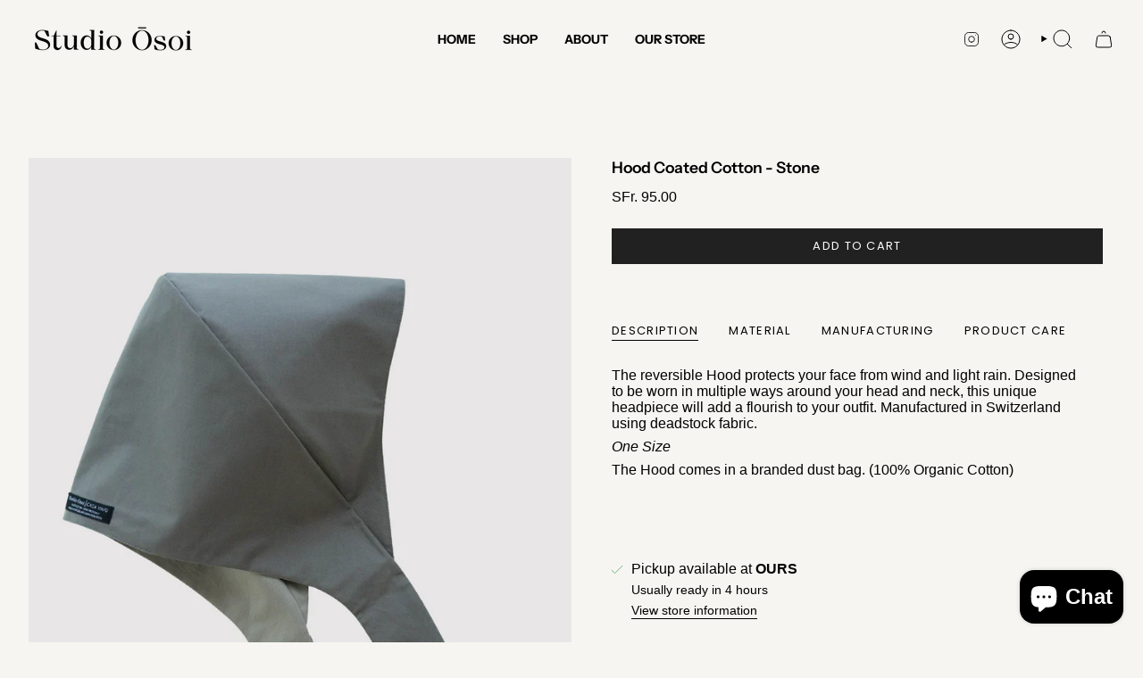

--- FILE ---
content_type: text/html; charset=utf-8
request_url: https://studioosoi.ch/variants/39618576285781/?section_id=api-pickup-availability
body_size: 213
content:
<div id="shopify-section-api-pickup-availability" class="shopify-section">
<div class="pickup__preview pickup__preview--primary"><svg aria-hidden="true" focusable="false" role="presentation" class="icon icon-check" viewBox="0 0 24 24"><path d="m5 13 4 4L19 7" stroke="#000" stroke-linecap="round" stroke-linejoin="round"/></svg><div class="pickup__info"><p class="pickup__info__text">Pickup available at <strong>OURS</strong></p>
        <p class="pickup__info__timing small">
          Usually ready in 4 hours
        </p>
        <button id="ShowPickupAvailabilityDrawer" class="pickup__button text-link small" aria-haspopup="dialog" data-popup-open>View store information
</button></div>
  </div>

  <dialog class="drawer" aria-modal="true" aria-labelledby="PickupAvailabilityHeading" data-pickup-drawer data-scroll-lock-required>
    <form method="dialog">
      <button class="visually-hidden no-js" aria-label="Close"></button>
    </form>

    <div class="drawer__inner" data-scroll-lock-scrollable>
      <div class="drawer__head">
        <h3 class="caps" id="PickupAvailabilityHeading">Pickup options</h3>

        <button type="button" class="drawer__close" data-popup-close autofocus aria-label="Close"><svg aria-hidden="true" focusable="false" role="presentation" class="icon icon-cancel" viewBox="0 0 24 24"><path d="M6.758 17.243 12.001 12m5.243-5.243L12 12m0 0L6.758 6.757M12.001 12l5.243 5.243" stroke="currentColor" stroke-linecap="round" stroke-linejoin="round"/></svg></button>
      </div>

      <div class="drawer__body" data-pickup-drawer-body data-scroll-lock-scrollable>
        <div class="pickup__product__wrap">
          <p class="pickup__product__title">Hood Coated Cotton - Stone</p></div>

        <ul class="pickup__list" role="list" data-store-availability-drawer-content><li class="pickup__list__item">
              <p class="strong"><svg aria-hidden="true" focusable="false" role="presentation" class="icon icon-check" viewBox="0 0 24 24"><path d="m5 13 4 4L19 7" stroke="#000" stroke-linecap="round" stroke-linejoin="round"/></svg>OURS
              </p><p class="small">
                  <em>Pickup available, usually ready in 4 hours</em>
                </p><address class="pickup__address">
                <p>Bäckerstrasse 56<br>8004 Zürich<br>Switzerland</p>
</address>
            </li></ul>
      </div>
    </div>
  </dialog></div>